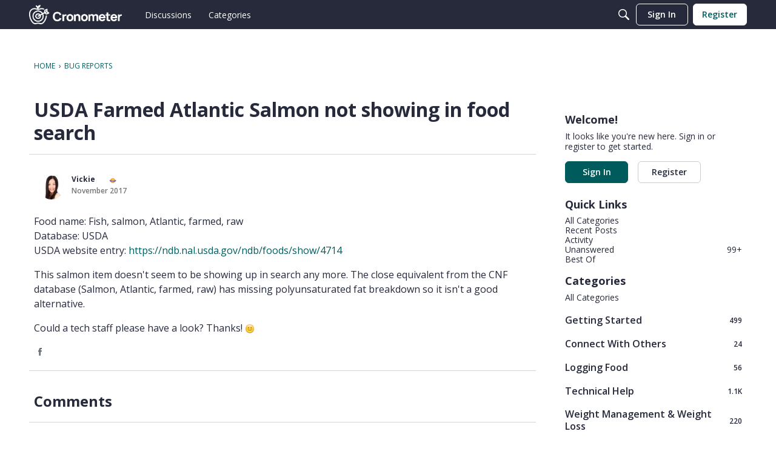

--- FILE ---
content_type: application/x-javascript
request_url: https://forums.cronometer.com/dist/v2/forum/chunks/FilterFrame.DBHS0avg.min.js
body_size: 320
content:
import{j as a}from"../vendor/vendor/react-core.DB6kRN5F.min.js";import{f as b,g as h,c8 as u,M as o,q as c,d8 as g,t as d,a8 as F,c7 as f,ai as x,bv as y,aq as m,aj as j,ar as C}from"../entries/forum.Dj4Iat2e.min.js";const S=b(e=>{const l=h(),t=u("filterPanel"),i=t("header",{marginBottom:c(l.gutter.size),"&&":{border:0,...o.padding({horizontal:0,bottom:0})}},e({[g.TWO_COLUMNS]:{oneColumnDown:{...o.absolute.srOnly()}}})),n=t("body",{"&&":{...o.padding({horizontal:0})}}),s=t("body",{"&&":{border:0,marginTop:c(l.gutter.size),...o.padding({horizontal:0})}}),r=t("title",{"&&":{...o.font({...l.fontSizeAndWeightVars("large","bold")})}});return{header:i,body:n,footer:s,title:r}});function D(e){const{title:l=d("Filter Results"),children:t,hideFooter:i}=e,n=F("searchFilter"),s=S(f().mediaQueries);return a.jsx(x,{scrollable:!1,header:a.jsx(C,{titleID:n,title:l,className:s.header,titleClass:s.title}),body:a.jsx(j,{className:s.body,children:t}),footer:i?a.jsx(a.Fragment,{}):a.jsxs(y,{className:s.footer,children:[e.handleClearAll?a.jsx(m,{onClick:e.handleClearAll,disabled:e.disableClearAll,children:d("Clear All")}):a.jsx("div",{}),a.jsx(m,{disabled:e.isSubmitting,onClick:r=>{r.preventDefault(),r.stopPropagation(),e.handleSubmit&&e.handleSubmit({})},children:d("Filter")})]})})}export{D as F};
